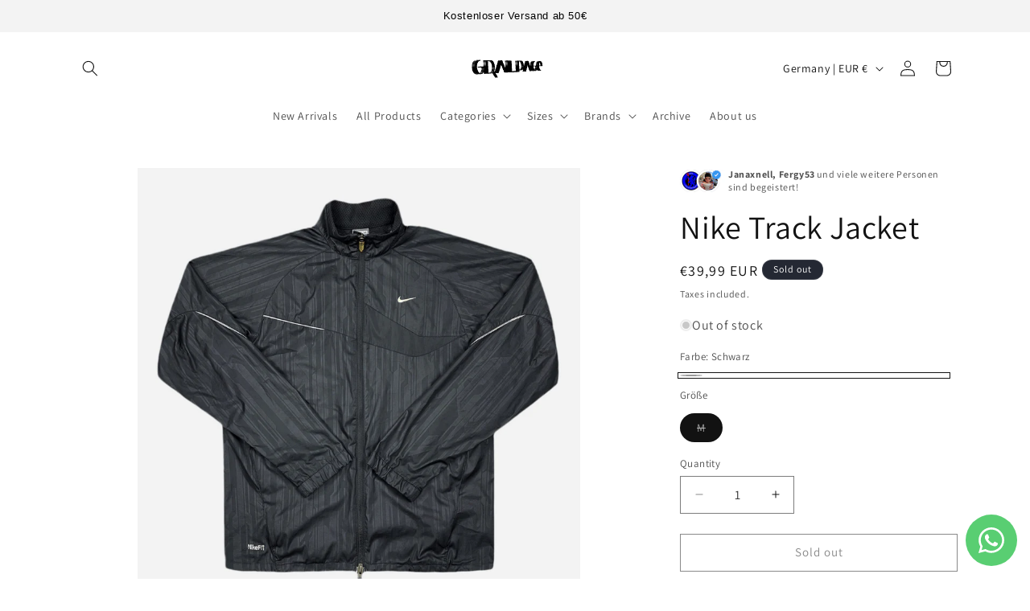

--- FILE ---
content_type: image/svg+xml
request_url: https://cdn.shopify.com/s/files/1/0426/3585/3975/files/002-fast.svg?v=1674316112
body_size: -58
content:
<svg enable-background="new 0 0 24 24" height="512" viewBox="0 0 24 24" width="512" xmlns="http://www.w3.org/2000/svg"><path d="m6.5 19h-2c-.276 0-.5-.224-.5-.5s.224-.5.5-.5h2c.276 0 .5.224.5.5s-.224.5-.5.5z"/><path d="m22.75 19h-1.25c-.276 0-.5-.224-.5-.5s.224-.5.5-.5h.835l.674-3.592c-.009-1.838-1.579-3.408-3.509-3.408h-3.283l-1.591 7h2.874c.276 0 .5.224.5.5s-.224.5-.5.5h-3.5c-.152 0-.296-.069-.391-.188-.095-.118-.131-.274-.097-.422l1.818-8c.052-.229.254-.39.488-.39h3.682c2.481 0 4.5 2.019 4.5 4.5l-.759 4.092c-.044.237-.25.408-.491.408z"/><path d="m19.5 21c-1.378 0-2.5-1.121-2.5-2.5s1.122-2.5 2.5-2.5 2.5 1.121 2.5 2.5-1.122 2.5-2.5 2.5zm0-4c-.827 0-1.5.673-1.5 1.5s.673 1.5 1.5 1.5 1.5-.673 1.5-1.5-.673-1.5-1.5-1.5z"/><path d="m8.5 21c-1.378 0-2.5-1.121-2.5-2.5s1.122-2.5 2.5-2.5 2.5 1.121 2.5 2.5-1.122 2.5-2.5 2.5zm0-4c-.827 0-1.5.673-1.5 1.5s.673 1.5 1.5 1.5 1.5-.673 1.5-1.5-.673-1.5-1.5-1.5z"/><path d="m6.5 10h-4c-.276 0-.5-.224-.5-.5s.224-.5.5-.5h4c.276 0 .5.224.5.5s-.224.5-.5.5z"/><path d="m6.5 13h-5c-.276 0-.5-.224-.5-.5s.224-.5.5-.5h5c.276 0 .5.224.5.5s-.224.5-.5.5z"/><path d="m6.5 16h-6c-.276 0-.5-.224-.5-.5s.224-.5.5-.5h6c.276 0 .5.224.5.5s-.224.5-.5.5z"/><path d="m14 19h-3.5c-.276 0-.5-.224-.5-.5s.224-.5.5-.5h3.101l2.272-10h-11.373c-.276 0-.5-.224-.5-.5s.224-.5.5-.5h12c.152 0 .296.069.391.188.095.118.131.274.097.422l-2.5 11c-.052.229-.255.39-.488.39z"/></svg>